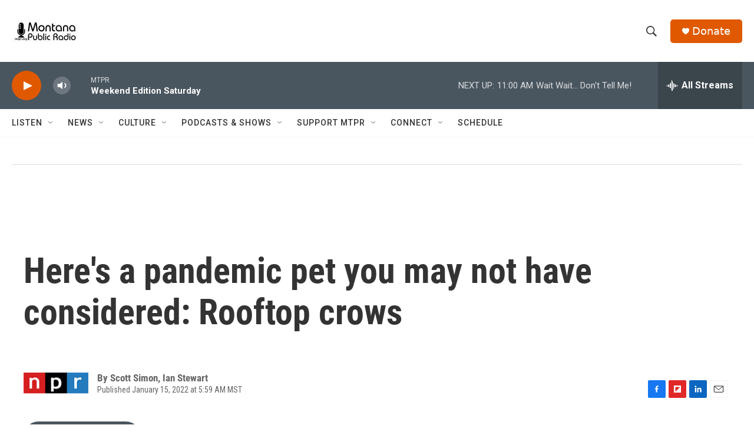

--- FILE ---
content_type: text/html; charset=utf-8
request_url: https://www.google.com/recaptcha/api2/aframe
body_size: 269
content:
<!DOCTYPE HTML><html><head><meta http-equiv="content-type" content="text/html; charset=UTF-8"></head><body><script nonce="0aBjqBWC00EKuLjrPYv95Q">/** Anti-fraud and anti-abuse applications only. See google.com/recaptcha */ try{var clients={'sodar':'https://pagead2.googlesyndication.com/pagead/sodar?'};window.addEventListener("message",function(a){try{if(a.source===window.parent){var b=JSON.parse(a.data);var c=clients[b['id']];if(c){var d=document.createElement('img');d.src=c+b['params']+'&rc='+(localStorage.getItem("rc::a")?sessionStorage.getItem("rc::b"):"");window.document.body.appendChild(d);sessionStorage.setItem("rc::e",parseInt(sessionStorage.getItem("rc::e")||0)+1);localStorage.setItem("rc::h",'1762622352948');}}}catch(b){}});window.parent.postMessage("_grecaptcha_ready", "*");}catch(b){}</script></body></html>